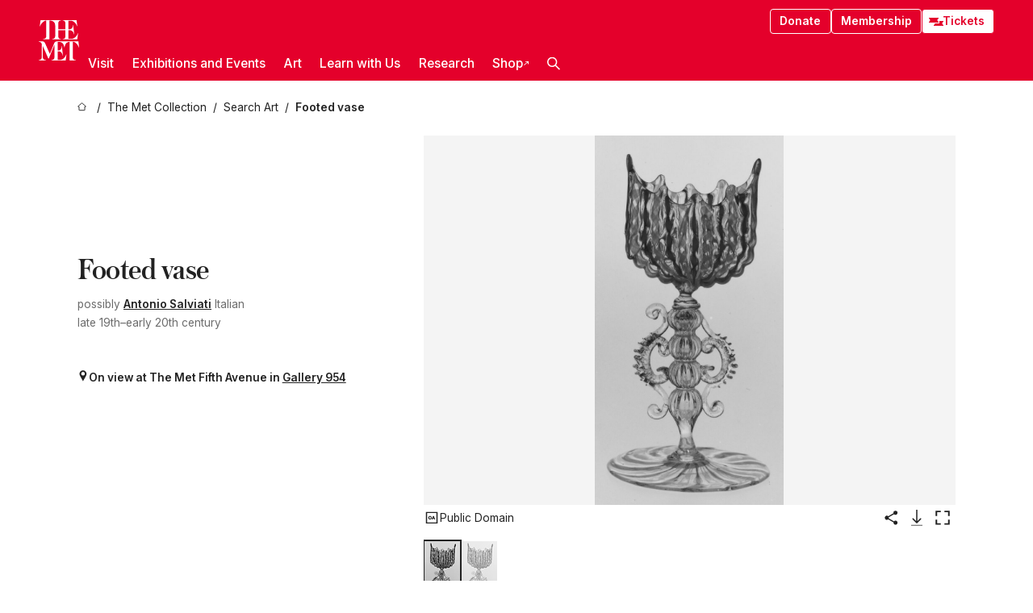

--- FILE ---
content_type: application/javascript; charset=utf-8
request_url: https://www.metmuseum.org/_next/static/chunks/webpack-f8229742d35d3b99.js
body_size: 2058
content:
try{!function(){var e="undefined"!=typeof window?window:"undefined"!=typeof global?global:"undefined"!=typeof globalThis?globalThis:"undefined"!=typeof self?self:{},t=(new e.Error).stack;t&&(e._sentryDebugIds=e._sentryDebugIds||{},e._sentryDebugIds[t]="212cd8a0-9d47-40c0-9d8a-179a5b3cf17d",e._sentryDebugIdIdentifier="sentry-dbid-212cd8a0-9d47-40c0-9d8a-179a5b3cf17d")}()}catch(e){}(()=>{"use strict";var e={},t={};function r(o){var n=t[o];if(void 0!==n)return n.exports;var d=t[o]={id:o,loaded:!1,exports:{}},a=!0;try{e[o].call(d.exports,d,d.exports,r),a=!1}finally{a&&delete t[o]}return d.loaded=!0,d.exports}r.m=e,(()=>{var e=[];r.O=(t,o,n,d)=>{if(o){d=d||0;for(var a=e.length;a>0&&e[a-1][2]>d;a--)e[a]=e[a-1];e[a]=[o,n,d];return}for(var i=1/0,a=0;a<e.length;a++){for(var[o,n,d]=e[a],c=!0,f=0;f<o.length;f++)(!1&d||i>=d)&&Object.keys(r.O).every(e=>r.O[e](o[f]))?o.splice(f--,1):(c=!1,d<i&&(i=d));if(c){e.splice(a--,1);var l=n();void 0!==l&&(t=l)}}return t}})(),r.n=e=>{var t=e&&e.__esModule?()=>e.default:()=>e;return r.d(t,{a:t}),t},(()=>{var e,t=Object.getPrototypeOf?e=>Object.getPrototypeOf(e):e=>e.__proto__;r.t=function(o,n){if(1&n&&(o=this(o)),8&n||"object"==typeof o&&o&&(4&n&&o.__esModule||16&n&&"function"==typeof o.then))return o;var d=Object.create(null);r.r(d);var a={};e=e||[null,t({}),t([]),t(t)];for(var i=2&n&&o;"object"==typeof i&&!~e.indexOf(i);i=t(i))Object.getOwnPropertyNames(i).forEach(e=>a[e]=()=>o[e]);return a.default=()=>o,r.d(d,a),d}})(),r.d=(e,t)=>{for(var o in t)r.o(t,o)&&!r.o(e,o)&&Object.defineProperty(e,o,{enumerable:!0,get:t[o]})},r.f={},r.e=e=>Promise.all(Object.keys(r.f).reduce((t,o)=>(r.f[o](e,t),t),[])),r.u=e=>6059===e?"static/chunks/6059-cbe27f396c564513.js":"static/chunks/"+(({1377:"ec3709a2",1919:"380ebb79",6876:"fd9e513d",7898:"899e6729"})[e]||e)+"."+({1377:"7843ec5f53e97c2a",1441:"89bb9e01dcde2e30",1759:"4ad38fe6c453354b",1919:"fee7b0a030766def",2837:"cb5e80562b58b8db",4333:"d5920cbd3099d4c5",6133:"f20540a60fb9fecf",6700:"ec7f5e93713b87c3",6876:"75ece900138d6a32",7075:"24a8db82b6b16a1c",7330:"72a486f31ccf3610",7898:"51dbf2eba5c8c9bf",7993:"cdcd4c554ea69288",8400:"0c477a8bc2740a6b",9629:"6975a380e031224d"})[e]+".js",r.miniCssF=e=>{},r.g=function(){if("object"==typeof globalThis)return globalThis;try{return this||Function("return this")()}catch(e){if("object"==typeof window)return window}}(),r.o=(e,t)=>Object.prototype.hasOwnProperty.call(e,t),(()=>{var e={},t="_N_E:";r.l=(o,n,d,a)=>{if(e[o])return void e[o].push(n);if(void 0!==d)for(var i,c,f=document.getElementsByTagName("script"),l=0;l<f.length;l++){var u=f[l];if(u.getAttribute("src")==o||u.getAttribute("data-webpack")==t+d){i=u;break}}i||(c=!0,(i=document.createElement("script")).charset="utf-8",i.timeout=120,r.nc&&i.setAttribute("nonce",r.nc),i.setAttribute("data-webpack",t+d),i.src=r.tu(o)),e[o]=[n];var s=(t,r)=>{i.onerror=i.onload=null,clearTimeout(b);var n=e[o];if(delete e[o],i.parentNode&&i.parentNode.removeChild(i),n&&n.forEach(e=>e(r)),t)return t(r)},b=setTimeout(s.bind(null,void 0,{type:"timeout",target:i}),12e4);i.onerror=s.bind(null,i.onerror),i.onload=s.bind(null,i.onload),c&&document.head.appendChild(i)}})(),r.r=e=>{"undefined"!=typeof Symbol&&Symbol.toStringTag&&Object.defineProperty(e,Symbol.toStringTag,{value:"Module"}),Object.defineProperty(e,"__esModule",{value:!0})},r.nmd=e=>(e.paths=[],e.children||(e.children=[]),e),(()=>{var e;r.tt=()=>(void 0===e&&(e={createScriptURL:e=>e},"undefined"!=typeof trustedTypes&&trustedTypes.createPolicy&&(e=trustedTypes.createPolicy("nextjs#bundler",e))),e)})(),r.tu=e=>r.tt().createScriptURL(e),r.p="/_next/",(()=>{var e={8068:0,6371:0,4977:0,9418:0,823:0,1178:0,3237:0,1089:0,3704:0,516:0,6099:0,5382:0,9156:0,4089:0,4527:0,4547:0,8771:0,6395:0,4411:0,3070:0,5600:0,5173:0,3306:0,8911:0,7495:0,6e3:0,2185:0,1276:0};r.f.j=(t,o)=>{var n=r.o(e,t)?e[t]:void 0;if(0!==n)if(n)o.push(n[2]);else if(/^(1(089|178|276)|3(070|237|306|704)|4((52|54|97)7|089|411)|5(16|173|382|600)|6(000|099|371|395)|8(068|23|771|911)|2185|7495|9156|9418)$/.test(t))e[t]=0;else{var d=new Promise((r,o)=>n=e[t]=[r,o]);o.push(n[2]=d);var a=r.p+r.u(t),i=Error();r.l(a,o=>{if(r.o(e,t)&&(0!==(n=e[t])&&(e[t]=void 0),n)){var d=o&&("load"===o.type?"missing":o.type),a=o&&o.target&&o.target.src;i.message="Loading chunk "+t+" failed.\n("+d+": "+a+")",i.name="ChunkLoadError",i.type=d,i.request=a,n[1](i)}},"chunk-"+t,t)}},r.O.j=t=>0===e[t];var t=(t,o)=>{var n,d,[a,i,c]=o,f=0;if(a.some(t=>0!==e[t])){for(n in i)r.o(i,n)&&(r.m[n]=i[n]);if(c)var l=c(r)}for(t&&t(o);f<a.length;f++)d=a[f],r.o(e,d)&&e[d]&&e[d][0](),e[d]=0;return r.O(l)},o=self.webpackChunk_N_E=self.webpackChunk_N_E||[];o.forEach(t.bind(null,0)),o.push=t.bind(null,o.push.bind(o))})(),r.nc=void 0})();
//# sourceMappingURL=webpack-f8229742d35d3b99.js.map
;(function(){if(typeof document==="undefined"||!/(?:^|;\s)__vercel_toolbar=1(?:;|$)/.test(document.cookie))return;var s=document.createElement('script');s.src='https://vercel.live/_next-live/feedback/feedback.js';s.setAttribute("data-explicit-opt-in","true");s.setAttribute("data-cookie-opt-in","true");s.setAttribute("data-deployment-id","dpl_AmU3CkwtCsNZya917ZYM5TUucnj7");((document.head||document.documentElement).appendChild(s))})();